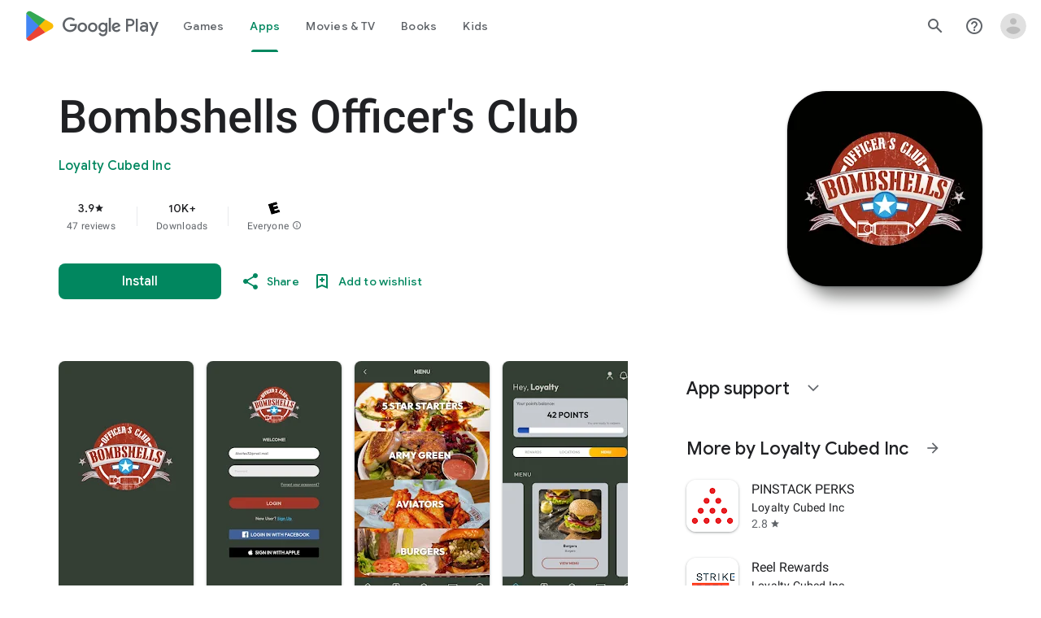

--- FILE ---
content_type: text/plain; charset=utf-8
request_url: https://play.google.com/play/log?format=json&authuser&proto_v2=true
body_size: -435
content:
["900000","1768619960091"]